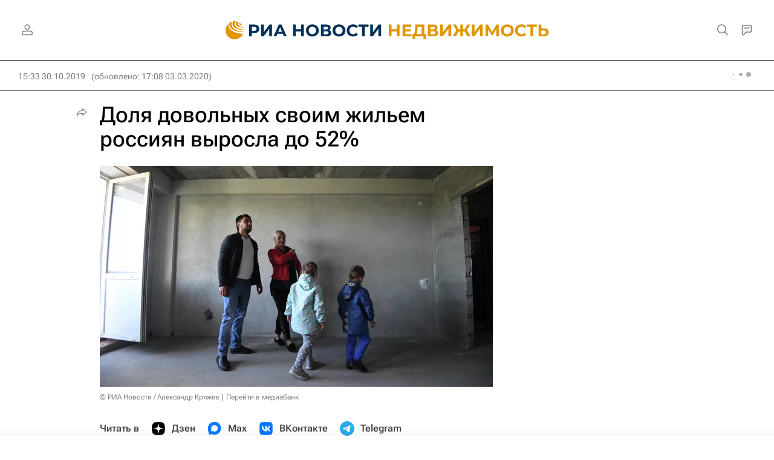

--- FILE ---
content_type: text/html
request_url: https://tns-counter.ru/nc01a**R%3Eundefined*rian_ru/ru/UTF-8/tmsec=rian_ru/837641325***
body_size: -73
content:
421F7B3769742344X1769218884:421F7B3769742344X1769218884